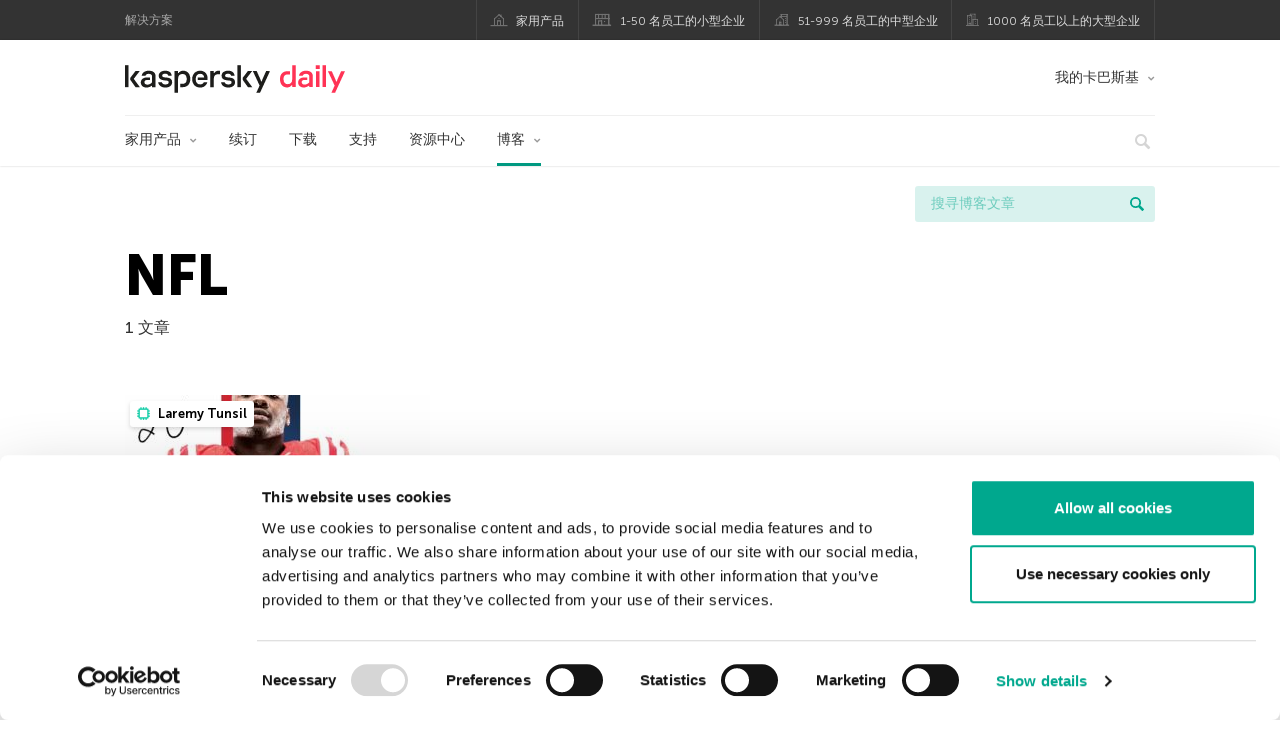

--- FILE ---
content_type: text/html; charset=UTF-8
request_url: https://www.kaspersky.com.cn/blog/tag/nfl/
body_size: 10779
content:
<!DOCTYPE html>
<html lang="zh-CN" class="no-js">

<head>
	<meta charset="UTF-8" />
	<meta name="viewport" content="width=device-width, initial-scale=1" />
	<link rel="profile" href="http://gmpg.org/xfn/11" />
	<meta http-equiv="X-UA-Compatible" content="IE=Edge">
		<title>Tag: NFL | 卡巴斯基官方博客</title>

<!-- The SEO Framework by Sybre Waaijer -->
<meta name="robots" content="noindex" />
<meta property="og:type" content="website" />
<meta property="og:locale" content="zh_CN" />
<meta property="og:site_name" content="卡巴斯基官方博客" />
<meta property="og:title" content="Tag: NFL | 卡巴斯基官方博客" />
<meta property="og:url" content="https://www.kaspersky.com.cn/blog/tag/nfl/" />
<meta property="og:image" content="https://media.kasperskydaily.com/wp-content/uploads/sites/97/2020/01/28215645/kaspersky-daily-default-image-2020.jpg" />
<meta name="twitter:card" content="summary_large_image" />
<meta name="twitter:site" content="@kaspersky" />
<meta name="twitter:creator" content="@kaspersky" />
<meta name="twitter:title" content="Tag: NFL | 卡巴斯基官方博客" />
<meta name="twitter:image" content="https://media.kasperskydaily.com/wp-content/uploads/sites/97/2020/01/28215645/kaspersky-daily-default-image-2020.jpg" />
<script type="application/ld+json">{"@context":"https://schema.org","@graph":[{"@type":"WebSite","@id":"https://www.kaspersky.com.cn/blog/#/schema/WebSite","url":"https://www.kaspersky.com.cn/blog/","name":"卡巴斯基官方博客","alternateName":"Kaspersky","description":"卡巴斯基官方博客为您提供更多专业知识以保护您免受病毒、间谍软件、黑客、垃圾邮件以及其他恶意软件的威胁。","inLanguage":"zh-CN","potentialAction":{"@type":"SearchAction","target":{"@type":"EntryPoint","urlTemplate":"https://www.kaspersky.com.cn/blog/search/{search_term_string}/"},"query-input":"required name=search_term_string"},"publisher":{"@type":"Organization","@id":"https://www.kaspersky.com.cn/blog/#/schema/Organization","name":"Kaspersky","url":"https://www.kaspersky.com.cn/blog/","logo":{"@type":"ImageObject","url":"https://media.kasperskydaily.com/wp-content/uploads/sites/97/2019/06/04140742/kl-favicon-new.png","contentUrl":"https://media.kasperskydaily.com/wp-content/uploads/sites/97/2019/06/04140742/kl-favicon-new.png","width":512,"height":512}}},{"@type":"CollectionPage","@id":"https://www.kaspersky.com.cn/blog/tag/nfl/","url":"https://www.kaspersky.com.cn/blog/tag/nfl/","name":"Tag: NFL | 卡巴斯基官方博客","inLanguage":"zh-CN","isPartOf":{"@id":"https://www.kaspersky.com.cn/blog/#/schema/WebSite"},"breadcrumb":{"@type":"BreadcrumbList","@id":"https://www.kaspersky.com.cn/blog/#/schema/BreadcrumbList","itemListElement":[{"@type":"ListItem","position":1,"item":"https://www.kaspersky.com.cn/blog/","name":"卡巴斯基官方博客"},{"@type":"ListItem","position":2,"name":"Tag: NFL"}]}}]}</script>
<!-- / The SEO Framework by Sybre Waaijer | 3.12ms meta | 0.12ms boot -->

<link rel="dns-prefetch" href="//connect.facebook.net" />
<link rel='dns-prefetch' href='//www.google.com' />
<link rel='dns-prefetch' href='//www.kaspersky.com.cn' />
<link rel='dns-prefetch' href='//app-sj06.marketo.com' />
<link rel='dns-prefetch' href='//connect.facebook.net' />
<link rel="alternate" type="application/rss+xml" title="Daily - Chinese - China - www.kaspersky.com.cn/blog &raquo; Feed" href="https://www.kaspersky.com.cn/blog/feed/" />
<link rel="alternate" type="application/rss+xml" title="Daily - Chinese - China - www.kaspersky.com.cn/blog &raquo; 评论 Feed" href="https://www.kaspersky.com.cn/blog/comments/feed/" />
<link rel="alternate" type="application/rss+xml" title="Daily - Chinese - China - www.kaspersky.com.cn/blog &raquo; NFL 标签 Feed" href="https://www.kaspersky.com.cn/blog/tag/nfl/feed/" />
<link rel='stylesheet' id='kspr_twitter_pullquote-group-css' href='//assets.kasperskydaily.com/blog/wp-content/plugins/bwp-minify/min/?f=wp-content/plugins/kspr_twitter_pullquote/css/style.css,wp-content/plugins/pullquote-shortcode/css/pullquote-shortcode.css,wp-content/themes/daily2019/assets/css/main.css,wp-content/themes/daily2019/assets/css/post.css,wp-content/themes/daily2019/assets/font-awesome/css/font-awesome.min.css,wp-content/plugins/kaspersky-instagram/css/magnific-popup.css,wp-content/plugins/kaspersky-instagram/css/widget.css' type='text/css' media='all' />
<meta name="sentry-trace" content="23860e8d63b74922ad0bf513f6087b2f-9e8055e0fb1d49d3-0" />
<meta name="traceparent" content="" />
<meta name="baggage" content="sentry-trace_id=23860e8d63b74922ad0bf513f6087b2f,sentry-sample_rate=0.3,sentry-transaction=%2Ftag%2F%7Btag%7D,sentry-public_key=4826a69933e641c5b854fe1e8b9d9752,sentry-release=1.0,sentry-environment=yandex-production,sentry-sampled=false,sentry-sample_rand=0.822494" />
<script type="text/javascript" src="//app-sj06.marketo.com/js/forms2/js/forms2.min.js?ver=1.1.1" id="kasp-marketo-remote-js-js"></script>
<script type="text/javascript" src="https://www.kaspersky.com.cn/blog/wp-includes/js/jquery/jquery.min.js?ver=3.7.1" id="jquery-core-js"></script>
<script type="text/javascript" src="https://www.kaspersky.com.cn/blog/wp-includes/js/jquery/jquery-migrate.min.js?ver=3.4.1" id="jquery-migrate-js"></script>
<script type='text/javascript' src='//assets.kasperskydaily.com/blog/wp-content/plugins/bwp-minify/min/?f=wp-content/plugins/kspr_twitter_pullquote/js/kaspersky-twitter-pullquote.js,wp-content/plugins/kaspersky-instagram/js/jquery.magnific-popup.min.js,wp-content/plugins/kaspersky-instagram/js/widget.js'></script>
<link rel="https://api.w.org/" href="https://www.kaspersky.com.cn/blog/wp-json/" /><link rel="alternate" title="JSON" type="application/json" href="https://www.kaspersky.com.cn/blog/wp-json/wp/v2/tags/1132" /><link rel="EditURI" type="application/rsd+xml" title="RSD" href="https://www.kaspersky.com.cn/blog/xmlrpc.php?rsd" />
				<!-- Start GTM container script -->
		<script>(function(w,d,s,l,i){w[l]=w[l]||[];w[l].push({'gtm.start':
		new Date().getTime(),event:'gtm.js'});var f=d.getElementsByTagName(s)[0],
		j=d.createElement(s),dl=l!='dataLayer'?'&l='+l:'';j.async=true;j.src=
		'//www.googletagmanager.com/gtm.js?id='+i+dl;f.parentNode.insertBefore(j,f);
		})(window,document,'script','dataLayer','GTM-WZ7LJ3');</script>
		<!-- End Start GTM container script -->
		
		<meta name="google-site-verification" content="kI18MxpplOONG_DQAf4qX7bLxhVRD29aEU954cqyIso" />
<meta name="google-site-verification" content="qPGFePgRrLl_FIML7vcAFOLHcPFld-DkSKkH86iFWk0" />	<script>
		function waitForVariable(varName, callback) {
			let interval = setInterval(() => {
				if (window[varName] !== undefined) {
					clearInterval(interval);
					callback(window[varName]);
				}
			}, 50);
		}

		waitForVariable("Ya", (Ya_ob) => {
			if (Ya_ob && Ya_ob._metrika.getCounters()[0].id) {
				window.dataLayer = window.dataLayer || [];
				dataLayer.push({
					ymCounterId_1: Ya_ob._metrika.getCounters()[0].id
				});
			}
		});
	</script>
<link rel="icon" href="https://media.kasperskydaily.com/wp-content/uploads/sites/97/2019/06/04204833/cropped-k-favicon-new-32x32.png" sizes="32x32" />
<link rel="icon" href="https://media.kasperskydaily.com/wp-content/uploads/sites/97/2019/06/04204833/cropped-k-favicon-new-192x192.png" sizes="192x192" />
<link rel="apple-touch-icon" href="https://media.kasperskydaily.com/wp-content/uploads/sites/97/2019/06/04204833/cropped-k-favicon-new-180x180.png" />
<meta name="msapplication-TileImage" content="https://media.kasperskydaily.com/wp-content/uploads/sites/97/2019/06/04204833/cropped-k-favicon-new-270x270.png" />
</head>

<body class="archive tag tag-nfl tag-1132 wp-theme-daily2019 lang-zh_CN">
	
		<!-- Start GTM container script -->
		<noscript><iframe src="//www.googletagmanager.com/ns.html?id=GTM-WZ7LJ3" height="0" width="0" style="display:none;visibility:hidden"></iframe></noscript>
		<!-- End Start GTM container script -->
		
			<div id="site-top" class="site-top">
		<div class="container">
			<nav class="site-nav">
				<div class="label"><p>解决方案</p></div><ul class="site-selector"><li><a target="_blank" href="https://www.kaspersky.com.cn/home-security?icid=cn_kdailyheader_acq_ona_smm__onl_b2c_kdaily_prodmen_sm-team_______763b00f738f6b3f3" data-element-id="product-menu" class="font-icons icon-home top-menu-business-stripe menu-item menu-item-type-custom menu-item-object-custom menu-item-8150">家用产品</a></li>
<li><a title="font-icons icon-small-business" target="_blank" href="https://www.kaspersky.com.cn/small-business-security?icid=cn_kdailyheader_acq_ona_smm__onl_b2c_kdaily_prodmen_sm-team_______763b00f738f6b3f3" data-element-id="product-menu" class="font-icons icon-small-business top-menu-business-stripe menu-item menu-item-type-custom menu-item-object-custom menu-item-8151">1-50 名员工的小型企业</a></li>
<li><a target="_blank" href="https://www.kaspersky.com.cn/small-to-medium-business-security?icid=cn_kdailyheader_acq_ona_smm__onl_b2c_kdaily_prodmen_sm-team_______763b00f738f6b3f3" data-element-id="product-menu" class="font-icons icon-medium-business top-menu-business-stripe menu-item menu-item-type-custom menu-item-object-custom menu-item-8152">51-999 名员工的中型企业</a></li>
<li><a target="_blank" href="https://www.kaspersky.com.cn/enterprise-security?icid=cn_kdailyheader_acq_ona_smm__onl_b2c_kdaily_prodmen_sm-team_______763b00f738f6b3f3" data-element-id="product-menu" class="font-icons icon-enterprise top-menu-business-stripe menu-item menu-item-type-custom menu-item-object-custom menu-item-8153">1000 名员工以上的大型企业</a></li>
</ul>			</nav>
		</div>
	</div>

	<header id="site-header" class="site-header">
		<div class="container">
			<a href="" class="menu-toggle">
				<span></span>
				<span></span>
				<span></span>
			</a>
								<div class="site-title ">
										<a href="https://www.kaspersky.com.cn/blog/" title="卡巴斯基官方博客" rel="home">
						<i class="kaspersky-logo">卡巴斯基官方博客</i>
						<span class="logo-text"></span>
						
					</a>
							</div>
	
	<ul id="menu-my-kaspersky" class="menu-utility"><li id="menu-item-8146" class="dropdown my-kaspersky top-menu-my-kaspersky menu-item menu-item-type-custom menu-item-object-custom menu-item-has-children menu-item-8146"><a href="https://my.kaspersky.com/?icid=cn_kdailyheader_acq_ona_smm__onl_b2c_kdaily_main-menu_sm-team_______0fdefb5f652f2a04">我的卡巴斯基</a>
<ul class="sub-menu">
	<li id="menu-item-8147" class="menu-item menu-item-type-custom menu-item-object-custom menu-item-8147"><a href="https://my.kaspersky.com/MyDevices?icid=cn_kdailyheader_acq_ona_smm__onl_b2c_kdaily_main-menu_sm-team_______0fdefb5f652f2a04"><i class="font-icons icon-devices"></i>我的设备</a></li>
	<li id="menu-item-8148" class="menu-item menu-item-type-custom menu-item-object-custom menu-item-8148"><a href="https://my.kaspersky.com/MyLicenses?icid=cn_kdailyheader_acq_ona_smm__onl_b2c_kdaily_main-menu_sm-team_______0fdefb5f652f2a04"><i class="font-icons icon-subscriptions"></i>我的产品/订阅</a></li>
	<li id="menu-item-8149" class="menu-item menu-item-type-custom menu-item-object-custom menu-item-8149"><a href="https://my.kaspersky.com/redirect?icid=cn_kdailyheader_acq_ona_smm__onl_b2c_kdaily_main-menu_sm-team_______0fdefb5f652f2a04"><i class="font-icons icon-card"></i>我的订单</a></li>
</ul>
</li>
</ul>
	<nav class="main-nav">
		<ul id="menu-main-menu-daily-nxgen" class="main-menu"><li class="dropdown mega top-menu-products menu-item menu-item-type-custom menu-item-object-custom menu-item-has-children menu-item-8014"><a href="https://www.kaspersky.com.cn/home-security?icid=cn_kdailyheader_acq_ona_smm__onl_b2c_kdaily_main-menu_sm-team_______0fdefb5f652f2a04" data-element-id="main-menu">家用产品</a>
<ul class="submenu">
<li class="first">
	<ul class="featured section-col-l-3 no-gutter">
<li class="menu-item menu-item-type-custom menu-item-object-custom menu-item-8016"><a href="https://www.kaspersky.com.cn/antivirus?icid=cn_kdailyheader_acq_ona_smm__onl_b2c_kdaily_main-menu_sm-team_______0fdefb5f652f2a04" data-element-id="main-menu">卡巴斯基 反病毒软件</a><div class="desc"><br><p>为 Windows PC 提供核心反病毒保护</p></div>
<li class="menu-item menu-item-type-custom menu-item-object-custom menu-item-8003"><a href="https://www.kaspersky.com.cn/internet-security?icid=cn_kdailyheader_acq_ona_smm__onl_b2c_kdaily_main-menu_sm-team_______0fdefb5f652f2a04" data-element-id="main-menu">卡巴斯基 安全软件</a><div class="desc"><br><p>适用于 PC、Mac 和移动设备的高级防病毒和隐私保护</p></div>
<li class="menu-item menu-item-type-custom menu-item-object-custom menu-item-8013"><a href="https://www.kaspersky.com.cn/total-security?icid=cn_kdailyheader_acq_ona_smm__onl_b2c_kdaily_main-menu_sm-team_______0fdefb5f652f2a04" data-element-id="main-menu">卡巴斯基 全方位安全软件</a><div class="desc"><br><p>适用于 PC、Mac 和移动设备的全方位安全和隐私套件</p></div>
	</ul>

<li>
	<ul class="regular">
<li class="title"><h6>免费工具</h6>
<li class="menu-item menu-item-type-custom menu-item-object-custom menu-item-8004"><a href="https://www.kaspersky.com.cn/free-antivirus?icid=cn_kdailyheader_acq_ona_smm__onl_b2c_kdaily_main-menu_sm-team_______0fdefb5f652f2a04" data-element-id="main-menu">免费反病毒软件</a>
<li class="menu-item menu-item-type-custom menu-item-object-custom menu-item-8017"><a href="https://www.kaspersky.com.cn/home-security?icid=cn_kdailyheader_acq_ona_smm__onl_b2c_kdaily_main-menu_sm-team_______0fdefb5f652f2a04" data-element-id="main-menu">所有产品</a>
	</ul>

</ul>

<li class="top-menu-renew menu-item menu-item-type-custom menu-item-object-custom menu-item-8018"><a href="https://www.kaspersky.com.cn/renewal-center/home?icid=cn_kdailyheader_acq_ona_smm__onl_b2c_kdaily_main-menu_sm-team_______0fdefb5f652f2a04" data-element-id="main-menu">续订</a>
<li class="top-menu-downloads menu-item menu-item-type-custom menu-item-object-custom menu-item-8019"><a href="https://www.kaspersky.com.cn/downloads?icid=cn_kdailyheader_acq_ona_smm__onl_b2c_kdaily_main-menu_sm-team_______0fdefb5f652f2a04" data-element-id="main-menu">下载</a>
<li class="top-menu-support menu-item menu-item-type-custom menu-item-object-custom menu-item-8020"><a href="http://support.kaspersky.cn/?icid=cn_kdailyheader_acq_ona_smm__onl_b2c_kdaily_main-menu_sm-team_______0fdefb5f652f2a04" data-element-id="main-menu">支持</a>
<li class="top-menu-resource-center menu-item menu-item-type-custom menu-item-object-custom menu-item-8021"><a href="https://www.kaspersky.com.cn/resource-center?icid=cn_kdailyheader_acq_ona_smm__onl_b2c_kdaily_main-menu_sm-team_______0fdefb5f652f2a04" data-element-id="main-menu">资源中心</a>
<li class="dropdown active top-menu-blog menu-item menu-item-type-custom menu-item-object-custom menu-item-home menu-item-has-children menu-item-8022"><a href="https://www.kaspersky.com.cn/blog/" data-element-id="main-menu">博客</a>
<ul class="submenu">
<li class="menu-item menu-item-type-taxonomy menu-item-object-category menu-item-8592"><a href="https://www.kaspersky.com.cn/blog/category/business/" data-element-id="main-menu">企业</a><div class="desc"> </div>
<li class="menu-item menu-item-type-taxonomy menu-item-object-category menu-item-8595"><a href="https://www.kaspersky.com.cn/blog/category/news/" data-element-id="main-menu">新闻</a><div class="desc"> </div>
<li class="menu-item menu-item-type-taxonomy menu-item-object-category menu-item-8598"><a href="https://www.kaspersky.com.cn/blog/category/privacy/" data-element-id="main-menu">隐私</a><div class="desc"> </div>
<li class="menu-item menu-item-type-taxonomy menu-item-object-category menu-item-8591"><a href="https://www.kaspersky.com.cn/blog/category/products/" data-element-id="main-menu">产品</a><div class="desc"> </div>
<li class="menu-item menu-item-type-taxonomy menu-item-object-category menu-item-8596"><a href="https://www.kaspersky.com.cn/blog/category/special-projects/" data-element-id="main-menu">特殊项目</a><div class="desc"> </div>
<li class="menu-item menu-item-type-taxonomy menu-item-object-category menu-item-8597"><a href="https://www.kaspersky.com.cn/blog/category/technology/" data-element-id="main-menu">科技</a><div class="desc"> </div>
<li class="menu-item menu-item-type-taxonomy menu-item-object-category menu-item-8593"><a href="https://www.kaspersky.com.cn/blog/category/threats/" data-element-id="main-menu">威胁</a><div class="desc"> </div>
<li class="menu-item menu-item-type-taxonomy menu-item-object-category menu-item-8594"><a href="https://www.kaspersky.com.cn/blog/category/tips/" data-element-id="main-menu">小贴士</a><div class="desc"> </div>
<li class="border-top secondary-list-item menu-item menu-item-type-custom menu-item-object-custom menu-item-8877"><a target="_blank" href="https://www.kaspersky.com.cn/blog/feed/" data-element-id="main-menu">RSS</a>
<li class="secondary-list-item menu-item menu-item-type-custom menu-item-object-custom menu-item-9756"><a target="_blank" href="/blog/subscribe/" data-element-id="main-menu">订阅时事通讯</a>
</ul>


<li class="search">
	<a href="#" class="inactive search-button">
		<i class="font-icons icon-search"></i>
	</a>
	<form action="https://www.kaspersky.com.cn/search">
		<input type="text" placeholder="请在此输入" name="query" value="" autocomplete="off">
	</form>
	<a href="#" class="close-search">
		<i class="font-icons icon-cancel"></i>
	</a>
</li>
</ul>	</nav>
	</div>
	</header><!-- #site-header -->

	<div class="mobile-menu-wrapper">
		<ul class="mobile-nav" data-back="返回">
			<li class="title">
				<span>解决方案</span>
			</li>
			<li class="parent" data-parent="面向家庭用户的解决方案" data-icon="font-icons icon-home top-item"><a rel="面向家庭用户的解决方案" href="#" data-element-id="mobile-menu"><i class="font-icons icon-home top-item"></i><span>家庭用户</span></a>
<ul class="submenu">
<li class="parent" data-parent="产品" data-icon="top-item no-icon"><a rel="产品" href="#" data-element-id="mobile-menu"><i class="top-item no-icon"></i><span>产品</span></a>
	<ul class="submenu">
<li class="menu-item menu-item-type-custom menu-item-object-custom menu-item-8042"><a href="https://www.kaspersky.com.cn/total-security?icid=cn_kdailyheader_acq_ona_smm__onl_b2c_kdaily_mobmen_sm-team_______872548f6f20a029b" data-element-id="mobile-menu"><small class="green-top">卡巴斯基</small>全方位安全软件<span></a>
<li class="menu-item menu-item-type-custom menu-item-object-custom menu-item-8043"><a href="https://www.kaspersky.com.cn/internet-security?icid=cn_kdailyheader_acq_ona_smm__onl_b2c_kdaily_mobmen_sm-team_______872548f6f20a029b" data-element-id="mobile-menu"><small class="green-top">卡巴斯基</small>安全软件<span></a>
<li class="menu-item menu-item-type-custom menu-item-object-custom menu-item-8044"><a href="https://www.kaspersky.com.cn/antivirus?icid=cn_kdailyheader_acq_ona_smm__onl_b2c_kdaily_mobmen_sm-team_______872548f6f20a029b" data-element-id="mobile-menu"><small class="green-top">卡巴斯基</small>反病毒软件<span></a>
<li class="menu-item menu-item-type-custom menu-item-object-custom menu-item-8046"><a href="https://www.kaspersky.com.cn/mac-security?icid=cn_kdailyheader_acq_ona_smm__onl_b2c_kdaily_mobmen_sm-team_______872548f6f20a029b" data-element-id="mobile-menu"><small class="green-top">卡巴斯基</small>安全软件 for Mac<span></a>
<li class="menu-item menu-item-type-custom menu-item-object-custom menu-item-8071"><a href="https://www.kaspersky.com.cn/android-security?icid=cn_kdailyheader_acq_ona_smm__onl_b2c_kdaily_mobmen_sm-team_______872548f6f20a029b" data-element-id="mobile-menu"><small class="green-top">卡巴斯基</small>安全软件 安卓版</a>
<li class="menu-item menu-item-type-custom menu-item-object-custom menu-item-8072"><a href="https://www.kaspersky.com.cn/free-antivirus?icid=cn_kdailyheader_acq_ona_smm__onl_b2c_kdaily_mobmen_sm-team_______872548f6f20a029b" data-element-id="mobile-menu"><small class="green-top">卡巴斯基</small>免费版</a>
<li class="title"><h6><span>免费工具</span></h6>
<li class="menu-item menu-item-type-custom menu-item-object-custom menu-item-8034"><a href="https://www.kaspersky.com.cn/free-software-updater?icid=cn_kdailyheader_acq_ona_smm__onl_b2c_kdaily_mobmen_sm-team_______872548f6f20a029b" data-element-id="mobile-menu">卡巴斯基软件更新程序</a>
<li class="menu-item menu-item-type-custom menu-item-object-custom menu-item-8033"><a href="https://www.kaspersky.com.cn/qr-scanner?icid=cn_kdailyheader_acq_ona_smm__onl_b2c_kdaily_mobmen_sm-team_______872548f6f20a029b" data-element-id="mobile-menu">卡巴斯基二维码扫描器</a>
<li class="menu-item menu-item-type-custom menu-item-object-custom menu-item-8073"><a href="https://www.kaspersky.com.cn/downloads?icid=cn_kdailyheader_acq_ona_smm__onl_b2c_kdaily_mobmen_sm-team_______872548f6f20a029b" data-element-id="mobile-menu">查看更多</a>
	</ul>

<li class="menu-item menu-item-type-custom menu-item-object-custom menu-item-8052"><a href="https://www.kaspersky.com.cn/renewal-center/home?icid=cn_kdailyheader_acq_ona_smm__onl_b2c_kdaily_mobmen_sm-team_______872548f6f20a029b" data-element-id="mobile-menu">续订</a>
<li class="menu-item menu-item-type-custom menu-item-object-custom menu-item-8053"><a href="https://www.kaspersky.com.cn/downloads?icid=cn_kdailyheader_acq_ona_smm__onl_b2c_kdaily_mobmen_sm-team_______872548f6f20a029b" data-element-id="mobile-menu">下载</a>
<li class="menu-item menu-item-type-custom menu-item-object-custom menu-item-8131"><a href="https://support.kaspersky.com.cn/?icid=cn_kdailyheader_acq_ona_smm__onl_b2c_kdaily_mobmen_sm-team_______872548f6f20a029b" data-element-id="mobile-menu">支持</a>
<li class="menu-item menu-item-type-custom menu-item-object-custom menu-item-8132"><a href="https://www.kaspersky.com.cn/resource-center?icid=cn_kdailyheader_acq_ona_smm__onl_b2c_kdaily_mobmen_sm-team_______872548f6f20a029b" data-element-id="mobile-menu">资源中心</a>
<li class="parent" data-parent="我的卡巴斯基" data-icon="top-item no-icon"><a rel="我的卡巴斯基" href="https://my.kaspersky.com/?icid=cn_kdailyheader_acq_ona_smm__onl_b2c_kdaily_mobmen_sm-team_______872548f6f20a029b" data-element-id="mobile-menu"><i class="top-item no-icon"></i><span>我的卡巴斯基</span></a>
	<ul class="submenu">
<li class="menu-item menu-item-type-custom menu-item-object-custom menu-item-8075"><a href="https://my.kaspersky.com/MyDevices?icid=cn_kdailyheader_acq_ona_smm__onl_b2c_kdaily_mobmen_sm-team_______872548f6f20a029b" data-element-id="mobile-menu"><i class="font-icons icon-devices"></i> 我的设备</a>
<li class="menu-item menu-item-type-custom menu-item-object-custom menu-item-8076"><a href="https://my.kaspersky.com/MyLicenses?icid=cn_kdailyheader_acq_ona_smm__onl_b2c_kdaily_mobmen_sm-team_______872548f6f20a029b" data-element-id="mobile-menu"><i class="font-icons icon-subscriptions"></i> 我的产品/订阅</a>
<li class="menu-item menu-item-type-custom menu-item-object-custom menu-item-8077"><a href="https://my.kaspersky.com/MyAccount?icid=cn_kdailyheader_acq_ona_smm__onl_b2c_kdaily_mobmen_sm-team_______872548f6f20a029b" data-element-id="mobile-menu"><i class="font-icons icon-card"></i> 我的订单</a>
	</ul>

</ul>

<li class="parent" data-parent="小型企业解决方案" data-icon="font-icons icon-small-business top-item"><a title="1-50 名员工的小型企业" rel="小型企业解决方案" href="#" data-element-id="mobile-menu"><i class="font-icons icon-small-business top-item"></i><span>小型企业解决方案</span><small>1-50 名员工的小型企业</small></a>
<ul class="submenu">
<li class="parent" data-parent="Products" data-icon="top-item no-icon"><a rel="Products" href="#" data-element-id="mobile-menu"><i class="top-item no-icon"></i><span>产品</span></a>
	<ul class="submenu">
<li class="menu-item menu-item-type-custom menu-item-object-custom menu-item-8050"><a href="https://www.kaspersky.com.cn/small-business-security/small-office-security?icid=cn_kdailyheader_acq_ona_smm__onl_b2c_kdaily_mobmen_sm-team_______872548f6f20a029b" data-element-id="mobile-menu"><small class="green-top">卡巴斯基</small>中小企业安全解决方案</a>
<li class="menu-item menu-item-type-custom menu-item-object-custom menu-item-8032"><a href="https://www.kaspersky.com.cn/small-to-medium-business-security/endpoint-core?icid=cn_kdailyheader_acq_ona_smm__onl_b2c_kdaily_mobmen_sm-team_______872548f6f20a029b" data-element-id="mobile-menu"><small class="green-top">卡巴斯基</small>网络安全解决方案 基础版</a>
<li class="menu-item menu-item-type-custom menu-item-object-custom menu-item-8078"><a href="https://www.kaspersky.com.cn/small-to-medium-business-security/endpoint-select?icid=cn_kdailyheader_acq_ona_smm__onl_b2c_kdaily_mobmen_sm-team_______872548f6f20a029b" data-element-id="mobile-menu"><small class="green-top">卡巴斯基</small>网络安全解决方案 标准版</a>
<li class="menu-item menu-item-type-custom menu-item-object-custom menu-item-8079"><a href="https://www.kaspersky.com.cn/small-to-medium-business-security/endpoint-advanced?icid=cn_kdailyheader_acq_ona_smm__onl_b2c_kdaily_mobmen_sm-team_______872548f6f20a029b" data-element-id="mobile-menu"><small class="green-top">卡巴斯基</small>网络安全解决方案 高级版</a>
	</ul>

<li class="menu-item menu-item-type-custom menu-item-object-custom menu-item-8080"><a href="https://www.kaspersky.com.cn/small-business-security/downloads?icid=cn_kdailyheader_acq_ona_smm__onl_b2c_kdaily_mobmen_sm-team_______872548f6f20a029b" data-element-id="mobile-menu">下载</a>
<li class="menu-item menu-item-type-custom menu-item-object-custom menu-item-8081"><a href="http://support.kaspersky.com.cn/?icid=cn_kdailyheader_acq_ona_smm__onl_b2c_kdaily_mobmen_sm-team_______872548f6f20a029b" data-element-id="mobile-menu">支持</a>
<li class="parent" data-parent="Resource Centre" data-icon="top-item no-icon"><a rel="Resource Centre" href="https://www.kaspersky.com.cn/small-business-security/resources?icid=cn_kdailyheader_acq_ona_smm__onl_b2c_kdaily_mobmen_sm-team_______872548f6f20a029b" data-element-id="mobile-menu"><i class="top-item no-icon"></i><span>资源中心</span></a>
	<ul class="submenu">
<li class="menu-item menu-item-type-custom menu-item-object-custom menu-item-8083"><a href="https://www.kaspersky.com.cn/small-business-security/resources/insights?icid=cn_kdailyheader_acq_ona_smm__onl_b2c_kdaily_mobmen_sm-team_______872548f6f20a029b" data-element-id="mobile-menu">见解</a>
<li class="menu-item menu-item-type-custom menu-item-object-custom menu-item-8084"><a href="https://www.kaspersky.com.cn/small-business-security/resources/products?icid=cn_kdailyheader_acq_ona_smm__onl_b2c_kdaily_mobmen_sm-team_______872548f6f20a029b" data-element-id="mobile-menu">我们的产品和解决方案</a>
<li class="menu-item menu-item-type-custom menu-item-object-custom menu-item-8085"><a href="https://www.kaspersky.com.cn/small-business-security/resources/customers?icid=cn_kdailyheader_acq_ona_smm__onl_b2c_kdaily_mobmen_sm-team_______872548f6f20a029b" data-element-id="mobile-menu">客户案例</a>
<li class="menu-item menu-item-type-custom menu-item-object-custom menu-item-8086"><a href="https://www.kaspersky.com.cn/small-business-security/resources/industry-awards-and-recognition?icid=cn_kdailyheader_acq_ona_smm__onl_b2c_kdaily_mobmen_sm-team_______872548f6f20a029b" data-element-id="mobile-menu">业界奖项和表彰</a>
<li class="menu-item menu-item-type-custom menu-item-object-custom menu-item-8087"><a href="https://www.kaspersky.com.cn/small-business-security/resources/technology?icid=cn_kdailyheader_acq_ona_smm__onl_b2c_kdaily_mobmen_sm-team_______872548f6f20a029b" data-element-id="mobile-menu">技术</a>
	</ul>

<li class="parent" data-parent="我的卡巴斯基" data-icon="top-item no-icon"><a rel="我的卡巴斯基" href="https://my.kaspersky.com/?icid=cn_kdailyheader_acq_ona_smm__onl_b2c_kdaily_mobmen_sm-team_______872548f6f20a029b" data-element-id="mobile-menu"><i class="top-item no-icon"></i><span>我的卡巴斯基</span></a>
	<ul class="submenu">
<li class="menu-item menu-item-type-custom menu-item-object-custom menu-item-8089"><a href="https://my.kaspersky.com/MyDevices?icid=cn_kdailyheader_acq_ona_smm__onl_b2c_kdaily_mobmen_sm-team_______872548f6f20a029b" data-element-id="mobile-menu"><i class="font-icons icon-devices"></i> 我的设备</a>
<li class="menu-item menu-item-type-custom menu-item-object-custom menu-item-8090"><a href="https://my.kaspersky.com/MyLicenses?icid=cn_kdailyheader_acq_ona_smm__onl_b2c_kdaily_mobmen_sm-team_______872548f6f20a029b" data-element-id="mobile-menu"><i class="font-icons icon-subscriptions"></i> 我的产品/订阅</a>
<li class="menu-item menu-item-type-custom menu-item-object-custom menu-item-8091"><a href="https://my.kaspersky.com/MyAccount?icid=cn_kdailyheader_acq_ona_smm__onl_b2c_kdaily_mobmen_sm-team_______872548f6f20a029b" data-element-id="mobile-menu"><i class="font-icons icon-card"></i> 我的订单</a>
	</ul>

</ul>

<li class="parent" data-parent="中型企业解决方案" data-icon="font-icons icon-medium-business top-item"><a title="51-999 名员工的中型企业" rel="中型企业解决方案" href="#" data-element-id="mobile-menu"><i class="font-icons icon-medium-business top-item"></i><span>中型企业解决方案</span><small>51-999 名员工的中型企业</small></a>
<ul class="submenu">
<li class="parent" data-parent="产品" data-icon="top-item no-icon"><a rel="产品" href="https://www.kaspersky.com.cn/small-to-medium-business-security?icid=cn_kdailyheader_acq_ona_smm__onl_b2c_kdaily_mobmen_sm-team_______872548f6f20a029b" data-element-id="mobile-menu"><i class="top-item no-icon"></i><span>产品</span></a>
	<ul class="submenu">
<li class="menu-item menu-item-type-custom menu-item-object-custom menu-item-8093"><a href="https://www.kaspersky.com.cn/small-to-medium-business-security/endpoint-core?icid=cn_kdailyheader_acq_ona_smm__onl_b2c_kdaily_mobmen_sm-team_______872548f6f20a029b" data-element-id="mobile-menu"><small class="green-top">卡巴斯基</small>网络安全解决方案 基础版</a>
<li class="menu-item menu-item-type-custom menu-item-object-custom menu-item-8094"><a href="https://www.kaspersky.com.cn/small-to-medium-business-security/endpoint-select?icid=cn_kdailyheader_acq_ona_smm__onl_b2c_kdaily_mobmen_sm-team_______872548f6f20a029b" data-element-id="mobile-menu"><small class="green-top">卡巴斯基</small>网络安全解决方案 标准版</a>
<li class="menu-item menu-item-type-custom menu-item-object-custom menu-item-8095"><a href="https://www.kaspersky.com.cn/small-to-medium-business-security/endpoint-advanced?icid=cn_kdailyheader_acq_ona_smm__onl_b2c_kdaily_mobmen_sm-team_______872548f6f20a029b" data-element-id="mobile-menu"><small class="green-top">卡巴斯基</small>网络安全解决方案 高级版</a>
<li class="menu-item menu-item-type-custom menu-item-object-custom menu-item-8096"><a href="https://www.kaspersky.com.cn/small-to-medium-business-security/total?icid=cn_kdailyheader_acq_ona_smm__onl_b2c_kdaily_mobmen_sm-team_______872548f6f20a029b" data-element-id="mobile-menu"><small class="green-top">卡巴斯基</small>网络安全解决方案 完整版</a>
<li class="title"><h6><span>可选解决方案</span></h6>
<li class="menu-item menu-item-type-custom menu-item-object-custom menu-item-8098"><a href="https://www.kaspersky.com.cn/small-to-medium-business-security/mail-server?icid=cn_kdailyheader_acq_ona_smm__onl_b2c_kdaily_mobmen_sm-team_______872548f6f20a029b" data-element-id="mobile-menu">邮件服务器</a>
<li class="menu-item menu-item-type-custom menu-item-object-custom menu-item-8099"><a href="https://www.kaspersky.com.cn/small-to-medium-business-security/file-server?icid=cn_kdailyheader_acq_ona_smm__onl_b2c_kdaily_mobmen_sm-team_______872548f6f20a029b" data-element-id="mobile-menu">文件服务器</a>
<li class="menu-item menu-item-type-custom menu-item-object-custom menu-item-8100"><a href="https://www.kaspersky.com.cn/small-to-medium-business-security/mobile?icid=cn_kdailyheader_acq_ona_smm__onl_b2c_kdaily_mobmen_sm-team_______872548f6f20a029b" data-element-id="mobile-menu">移动设备</a>
<li class="menu-item menu-item-type-custom menu-item-object-custom menu-item-8101"><a href="https://www.kaspersky.com.cn/small-to-medium-business-security/internet-gateway?icid=cn_kdailyheader_acq_ona_smm__onl_b2c_kdaily_mobmen_sm-team_______872548f6f20a029b" data-element-id="mobile-menu">Internet 网关</a>
<li class="menu-item menu-item-type-custom menu-item-object-custom menu-item-8102"><a href="https://www.kaspersky.com.cn/small-to-medium-business-security/virtualization?icid=cn_kdailyheader_acq_ona_smm__onl_b2c_kdaily_mobmen_sm-team_______872548f6f20a029b" data-element-id="mobile-menu">虚拟化</a>
<li class="menu-item menu-item-type-custom menu-item-object-custom menu-item-8103"><a href="https://www.kaspersky.com.cn/small-to-medium-business-security/collaboration?icid=cn_kdailyheader_acq_ona_smm__onl_b2c_kdaily_mobmen_sm-team_______872548f6f20a029b" data-element-id="mobile-menu">协作</a>
<li class="menu-item menu-item-type-custom menu-item-object-custom menu-item-8104"><a href="https://www.kaspersky.com.cn/small-to-medium-business-security/systems-management?icid=cn_kdailyheader_acq_ona_smm__onl_b2c_kdaily_mobmen_sm-team_______872548f6f20a029b" data-element-id="mobile-menu">系统管理</a>
<li class="menu-item menu-item-type-custom menu-item-object-custom menu-item-8105"><a href="https://www.kaspersky.com.cn/small-to-medium-business-security/storage?icid=cn_kdailyheader_acq_ona_smm__onl_b2c_kdaily_mobmen_sm-team_______872548f6f20a029b" data-element-id="mobile-menu">存储</a>
<li class="menu-item menu-item-type-custom menu-item-object-custom menu-item-8106"><a href="https://www.kaspersky.com.cn/small-to-medium-business-security/targeted-solutions?icid=cn_kdailyheader_acq_ona_smm__onl_b2c_kdaily_mobmen_sm-team_______872548f6f20a029b" data-element-id="mobile-menu">查看更多</a>
	</ul>

<li class="menu-item menu-item-type-custom menu-item-object-custom menu-item-8107"><a href="https://www.kaspersky.com.cn/small-to-medium-business-security/services?icid=cn_kdailyheader_acq_ona_smm__onl_b2c_kdaily_mobmen_sm-team_______872548f6f20a029b" data-element-id="mobile-menu">服务</a>
<li class="menu-item menu-item-type-custom menu-item-object-custom menu-item-8108"><a href="https://www.kaspersky.com.cn/small-to-medium-business-security/downloads?icid=cn_kdailyheader_acq_ona_smm__onl_b2c_kdaily_mobmen_sm-team_______872548f6f20a029b" data-element-id="mobile-menu">下载</a>
<li class="menu-item menu-item-type-custom menu-item-object-custom menu-item-8109"><a href="https://support.kaspersky.com.cn/?icid=cn_kdailyheader_acq_ona_smm__onl_b2c_kdaily_mobmen_sm-team_______872548f6f20a029b" data-element-id="mobile-menu">支持</a>
<li class="parent" data-parent="资源中心" data-icon="top-item no-icon"><a rel="资源中心" href="https://www.kaspersky.com.cn/small-to-medium-business-security/resources?icid=cn_kdailyheader_acq_ona_smm__onl_b2c_kdaily_mobmen_sm-team_______872548f6f20a029b" data-element-id="mobile-menu"><i class="top-item no-icon"></i><span>资源中心</span></a>
	<ul class="submenu">
<li class="menu-item menu-item-type-custom menu-item-object-custom menu-item-8111"><a href="https://www.kaspersky.com.cn/small-to-medium-business-security/resources/insights?icid=cn_kdailyheader_acq_ona_smm__onl_b2c_kdaily_mobmen_sm-team_______872548f6f20a029b" data-element-id="mobile-menu">视野</a>
<li class="menu-item menu-item-type-custom menu-item-object-custom menu-item-8112"><a href="https://www.kaspersky.com.cn/small-to-medium-business-security/resources/products?icid=cn_kdailyheader_acq_ona_smm__onl_b2c_kdaily_mobmen_sm-team_______872548f6f20a029b" data-element-id="mobile-menu">产品和解决方案</a>
<li class="menu-item menu-item-type-custom menu-item-object-custom menu-item-8113"><a href="https://www.kaspersky.com.cn/small-to-medium-business-security/resources/customers?icid=cn_kdailyheader_acq_ona_smm__onl_b2c_kdaily_mobmen_sm-team_______872548f6f20a029b" data-element-id="mobile-menu">客户案例</a>
<li class="menu-item menu-item-type-custom menu-item-object-custom menu-item-8114"><a href="https://www.kaspersky.com.cn/small-to-medium-business-security/resources/industry-awards-and-recognition?icid=cn_kdailyheader_acq_ona_smm__onl_b2c_kdaily_mobmen_sm-team_______872548f6f20a029b" data-element-id="mobile-menu">奖项和表彰</a>
<li class="menu-item menu-item-type-custom menu-item-object-custom menu-item-8115"><a href="https://www.kaspersky.com.cn/small-to-medium-business-security/resources/technology?icid=cn_kdailyheader_acq_ona_smm__onl_b2c_kdaily_mobmen_sm-team_______872548f6f20a029b" data-element-id="mobile-menu">技术</a>
	</ul>

<li class="menu-item menu-item-type-custom menu-item-object-custom menu-item-8116"><a href="https://companyaccount.kaspersky.com/?icid=cn_kdailyheader_acq_ona_smm__onl_b2c_kdaily_mobmen_sm-team_______872548f6f20a029b" data-element-id="mobile-menu">公司帐户</a>
</ul>

<li class="parent" data-parent="大型企业解决方案" data-icon="font-icons icon-enterprise top-item"><a title="1000 名员工以上的大型企业" rel="大型企业解决方案" href="#" data-element-id="mobile-menu"><i class="font-icons icon-enterprise top-item"></i><span>大型企业解决方案</span><small>1000 名员工以上的大型企业</small></a>
<ul class="submenu">
<li class="parent" data-parent="解决方案" data-icon="top-item no-icon"><a rel="解决方案" href="https://www.kaspersky.com.cn/enterprise-security?icid=cn_kdailyheader_acq_ona_smm__onl_b2c_kdaily_mobmen_sm-team_______872548f6f20a029b" data-element-id="mobile-menu"><i class="top-item no-icon"></i><span>解决方案</span></a>
	<ul class="submenu">
<li class="menu-item menu-item-type-custom menu-item-object-custom menu-item-8118"><a href="https://www.kaspersky.com.cn/enterprise-security/endpoint?icid=cn_kdailyheader_acq_ona_smm__onl_b2c_kdaily_mobmen_sm-team_______872548f6f20a029b" data-element-id="mobile-menu">Endpoint Security</a>
<li class="menu-item menu-item-type-custom menu-item-object-custom menu-item-8119"><a href="https://www.kaspersky.com.cn/enterprise-security/virtualization?icid=cn_kdailyheader_acq_ona_smm__onl_b2c_kdaily_mobmen_sm-team_______872548f6f20a029b" data-element-id="mobile-menu">Virtualization Security</a>
<li class="menu-item menu-item-type-custom menu-item-object-custom menu-item-8120"><a href="https://www.kaspersky.com.cn/enterprise-security/mobile?icid=cn_kdailyheader_acq_ona_smm__onl_b2c_kdaily_mobmen_sm-team_______872548f6f20a029b" data-element-id="mobile-menu">Mobile Security</a>
<li class="menu-item menu-item-type-custom menu-item-object-custom menu-item-8121"><a href="https://www.kaspersky.com.cn/enterprise-security/anti-targeted-attacks?icid=cn_kdailyheader_acq_ona_smm__onl_b2c_kdaily_mobmen_sm-team_______872548f6f20a029b" data-element-id="mobile-menu">Anti Targeted Attack</a>
<li class="menu-item menu-item-type-custom menu-item-object-custom menu-item-8122"><a href="https://www.kaspersky.com.cn/enterprise-security/ddos-protection?icid=cn_kdailyheader_acq_ona_smm__onl_b2c_kdaily_mobmen_sm-team_______872548f6f20a029b" data-element-id="mobile-menu">DDoS Protection</a>
<li class="menu-item menu-item-type-custom menu-item-object-custom menu-item-8123"><a href="https://www.kaspersky.com.cn/enterprise-security/intelligence-services?icid=cn_kdailyheader_acq_ona_smm__onl_b2c_kdaily_mobmen_sm-team_______872548f6f20a029b" data-element-id="mobile-menu">Security Intelligence Services</a>
<li class="menu-item menu-item-type-custom menu-item-object-custom menu-item-8124"><a href="https://www.kaspersky.com.cn/enterprise-security/data-center?icid=cn_kdailyheader_acq_ona_smm__onl_b2c_kdaily_mobmen_sm-team_______872548f6f20a029b" data-element-id="mobile-menu">Security for Data Centers</a>
<li class="menu-item menu-item-type-custom menu-item-object-custom menu-item-8125"><a href="https://www.kaspersky.com.cn/enterprise-security/fraud-prevention?icid=cn_kdailyheader_acq_ona_smm__onl_b2c_kdaily_mobmen_sm-team_______872548f6f20a029b" data-element-id="mobile-menu">Fraud Prevention</a>
<li class="menu-item menu-item-type-custom menu-item-object-custom menu-item-8126"><a href="https://www.kaspersky.com.cn/enterprise-security/industrial?icid=cn_kdailyheader_acq_ona_smm__onl_b2c_kdaily_mobmen_sm-team_______872548f6f20a029b" data-element-id="mobile-menu">Industrial CyberSecurity</a>
	</ul>

<li class="menu-item menu-item-type-custom menu-item-object-custom menu-item-8127"><a href="https://www.kaspersky.com.cn/enterprise-security/apt-intelligence-reporting?icid=cn_kdailyheader_acq_ona_smm__onl_b2c_kdaily_mobmen_sm-team_______872548f6f20a029b" data-element-id="mobile-menu">APT 情报报告</a>
<li class="menu-item menu-item-type-custom menu-item-object-custom menu-item-8128"><a href="https://www.kaspersky.com.cn/enterprise-security/resources?icid=cn_kdailyheader_acq_ona_smm__onl_b2c_kdaily_mobmen_sm-team_______872548f6f20a029b" data-element-id="mobile-menu">资源中心</a>
<li class="menu-item menu-item-type-custom menu-item-object-custom menu-item-8129"><a href="https://www.kaspersky.com.cn/enterprise-security/contact?icid=cn_kdailyheader_acq_ona_smm__onl_b2c_kdaily_mobmen_sm-team_______872548f6f20a029b" data-element-id="mobile-menu">联系我们</a>
<li class="menu-item menu-item-type-custom menu-item-object-custom menu-item-8130"><a href="https://companyaccount.kaspersky.com/?icid=cn_kdailyheader_acq_ona_smm__onl_b2c_kdaily_mobmen_sm-team_______872548f6f20a029b" data-element-id="mobile-menu">公司帐户</a>
</ul>

<li class="splitter"></li>
<li class="menu-item menu-item-type-custom menu-item-object-custom menu-item-11786"><a href="https://www.kaspersky.com.cn/blog/?s=" data-element-id="mobile-menu">搜寻博客文章</a>
<li class="parent" data-parent="BLOG" data-icon="top-item no-icon"><a rel="BLOG" href="https://www.kaspersky.com.cn/blog/" data-element-id="mobile-menu"><i class="top-item no-icon"></i><span>博客</span></a>
<ul class="submenu">
<li class="menu-item menu-item-type-taxonomy menu-item-object-category menu-item-8599"><a href="https://www.kaspersky.com.cn/blog/category/products/" data-element-id="mobile-menu">产品</a><div class="desc"> </div>
<li class="menu-item menu-item-type-taxonomy menu-item-object-category menu-item-8600"><a href="https://www.kaspersky.com.cn/blog/category/business/" data-element-id="mobile-menu">企业</a><div class="desc"> </div>
<li class="menu-item menu-item-type-taxonomy menu-item-object-category menu-item-8601"><a href="https://www.kaspersky.com.cn/blog/category/threats/" data-element-id="mobile-menu">威胁</a><div class="desc"> </div>
<li class="menu-item menu-item-type-taxonomy menu-item-object-category menu-item-8602"><a href="https://www.kaspersky.com.cn/blog/category/tips/" data-element-id="mobile-menu">小贴士</a><div class="desc"> </div>
<li class="menu-item menu-item-type-taxonomy menu-item-object-category menu-item-8603"><a href="https://www.kaspersky.com.cn/blog/category/news/" data-element-id="mobile-menu">新闻</a><div class="desc"> </div>
<li class="menu-item menu-item-type-taxonomy menu-item-object-category menu-item-8604"><a href="https://www.kaspersky.com.cn/blog/category/special-projects/" data-element-id="mobile-menu">特殊项目</a><div class="desc"> </div>
<li class="menu-item menu-item-type-taxonomy menu-item-object-category menu-item-8605"><a href="https://www.kaspersky.com.cn/blog/category/technology/" data-element-id="mobile-menu">科技</a><div class="desc"> </div>
<li class="menu-item menu-item-type-taxonomy menu-item-object-category menu-item-8606"><a href="https://www.kaspersky.com.cn/blog/category/privacy/" data-element-id="mobile-menu">隐私</a><div class="desc"> </div>
</ul>

<li class="parent" data-parent="" data-icon="top-item"><a href="#" data-element-id="mobile-menu"><i class="top-item"></i><span>合作伙伴</span></a>
<ul class="submenu">
<li class="menu-item menu-item-type-custom menu-item-object-custom menu-item-8054"><a href="https://www.kaspersky.com.cn/partners?icid=cn_kdailyheader_acq_ona_smm__onl_b2c_kdaily_mobmen_sm-team_______872548f6f20a029b" data-element-id="mobile-menu">合作伙伴</a>
<li class="menu-item menu-item-type-custom menu-item-object-custom menu-item-8055"><a href="https://www.kasperskypartners.com/et.cfm?icid=cn_kdailyheader_acq_ona_smm__onl_b2c_kdaily_mobmen_sm-team_______872548f6f20a029b" data-element-id="mobile-menu">查找合作伙伴</a>
<li class="menu-item menu-item-type-custom menu-item-object-custom menu-item-8056"><a href="https://www.kaspersky.com.cn/partners/affiliate?icid=cn_kdailyheader_acq_ona_smm__onl_b2c_kdaily_mobmen_sm-team_______872548f6f20a029b" data-element-id="mobile-menu">联署营销</a>
<li class="menu-item menu-item-type-custom menu-item-object-custom menu-item-8057"><a href="https://www.kaspersky.com.cn/partners/technology?icid=cn_kdailyheader_acq_ona_smm__onl_b2c_kdaily_mobmen_sm-team_______872548f6f20a029b" data-element-id="mobile-menu">技术</a>
<li class="menu-item menu-item-type-custom menu-item-object-custom menu-item-8058"><a href="https://www.kaspersky.com.cn/partners/whitelist-program?icid=cn_kdailyheader_acq_ona_smm__onl_b2c_kdaily_mobmen_sm-team_______872548f6f20a029b" data-element-id="mobile-menu">白名单计划</a>
</ul>

<li class="parent" data-parent="" data-icon="top-item"><a href="#" data-element-id="mobile-menu"><i class="top-item"></i><span>关于我们</span></a>
<ul class="submenu">
<li class="menu-item menu-item-type-custom menu-item-object-custom menu-item-8060"><a href="https://www.kaspersky.com.cn/about?icid=cn_kdailyheader_acq_ona_smm__onl_b2c_kdaily_mobmen_sm-team_______872548f6f20a029b" data-element-id="mobile-menu">关于我们</a>
<li class="menu-item menu-item-type-custom menu-item-object-custom menu-item-8061"><a href="https://www.kaspersky.com.cn/about/company?icid=cn_kdailyheader_acq_ona_smm__onl_b2c_kdaily_mobmen_sm-team_______872548f6f20a029b" data-element-id="mobile-menu">我们公司</a>
<li class="menu-item menu-item-type-custom menu-item-object-custom menu-item-8062"><a href="https://www.kaspersky.com.cn/about/team?icid=cn_kdailyheader_acq_ona_smm__onl_b2c_kdaily_mobmen_sm-team_______872548f6f20a029b" data-element-id="mobile-menu">我们团队</a>
<li class="menu-item menu-item-type-custom menu-item-object-custom menu-item-8063"><a href="https://www.kaspersky.com.cn/about/how-we-work?icid=cn_kdailyheader_acq_ona_smm__onl_b2c_kdaily_mobmen_sm-team_______872548f6f20a029b" data-element-id="mobile-menu">我们如何工作</a>
<li class="menu-item menu-item-type-custom menu-item-object-custom menu-item-8064"><a href="https://www.kaspersky.com.cn/about/press-releases?icid=cn_kdailyheader_acq_ona_smm__onl_b2c_kdaily_mobmen_sm-team_______872548f6f20a029b" data-element-id="mobile-menu">新闻</a>
<li class="menu-item menu-item-type-custom menu-item-object-custom menu-item-8065"><a href="https://press.kaspersky.com/?icid=cn_kdailyheader_acq_ona_smm__onl_b2c_kdaily_mobmen_sm-team_______872548f6f20a029b" data-element-id="mobile-menu">新闻中心</a>
<li class="menu-item menu-item-type-custom menu-item-object-custom menu-item-8066"><a href="https://www.kaspersky.com.cn/about/careers?icid=cn_kdailyheader_acq_ona_smm__onl_b2c_kdaily_mobmen_sm-team_______872548f6f20a029b" data-element-id="mobile-menu">职业机会</a>
<li class="menu-item menu-item-type-custom menu-item-object-custom menu-item-8067"><a href="https://www.kaspersky.com.cn/about/kaspersky-motorsport?icid=cn_kdailyheader_acq_ona_smm__onl_b2c_kdaily_mobmen_sm-team_______872548f6f20a029b" data-element-id="mobile-menu">卡巴斯基赛车队</a>
</ul>

<li class="menu-item menu-item-type-custom menu-item-object-custom menu-item-8068"><a href="https://support.kaspersky.com.cn/?icid=cn_kdailyheader_acq_ona_smm__onl_b2c_kdaily_mobmen_sm-team_______872548f6f20a029b" data-element-id="mobile-menu">支持</a>
<li class="menu-item menu-item-type-custom menu-item-object-custom menu-item-8069"><a href="https://www.kaspersky.com.cn/about/contact?icid=cn_kdailyheader_acq_ona_smm__onl_b2c_kdaily_mobmen_sm-team_______872548f6f20a029b" data-element-id="mobile-menu">联系我们</a>
<li class="menu-item menu-item-type-custom menu-item-object-custom menu-item-8070"><a href="https://www.kaspersky.com.cn/search?icid=cn_kdailyheader_acq_ona_smm__onl_b2c_kdaily_mobmen_sm-team_______872548f6f20a029b" data-element-id="mobile-menu">搜索</a>
		</ul>
		<div class="background-overlay"></div>
	</div>

		<div class="c-page">

		
		<section class="c-page-header js-sticky-header">
			<div class="o-container-fluid">
				<div class="c-page-header__wrapper">
					<form class="c-page-search__form c-page-search__form--small" role="search" method="get" action="https://www.kaspersky.com.cn/blog/">
						<div class="c-form-element c-form-element--style-fill">
							<div class="c-form-element__field">
								<input type="text" class="c-form-element__text" name="s" placeholder="搜寻博客文章">
							</div>
						</div>
						<button type="submit" class="c-button" value="Search">搜索</button>
					</form>
				</div>
			</div>
		</section><section class="c-block c-block--spacing-b-small@sm c-page-headline">
	<div class="o-container-fluid">
		<div class="c-page-headline__wrapper">
			<h1 class="c-title--extra-large">NFL</h1>
							<div class="c-page-headline__content">
										<p>1 文章</p>
				</div>
					</div>
	</div>
</section>
	<section class="c-block c-block--spacing-b-small@sm">
		<div class="o-container-fluid">
			<div class="o-row c-card__row--divider">
											<div class="o-col-6@sm o-col-4@lg">
					<article class="c-card">
			<figure class="c-card__figure">
			<a href="https://www.kaspersky.com.cn/blog/hacked-social-networks-lead-to-nightmare-draft-for-laremy-tunsil/4214/">
				<img width="305" height="175" src="https://media.kasperskydaily.com/wp-content/uploads/sites/97/2016/05/06153143/Tunsil-FB-305x175.jpg" class="attachment-daily-2019-post-thumbnail-large size-daily-2019-post-thumbnail-large wp-post-image" alt="" decoding="async" fetchpriority="high" data-src="https://media.kasperskydaily.com/wp-content/uploads/sites/97/2016/05/06153143/Tunsil-FB-305x175.jpg" data-srcset="" srcset="" />			</a>
		</figure>
		<div class="c-card__content">
		<header class="c-card__header">
							<ul class="c-taxonomy c-taxonomy--category">
					<li><a class="c-link--icon-primary" href="https://www.kaspersky.com.cn/blog/tag/laremy-tunsil/"><img class="o-icon" src="https://media.kasperskydaily.com/wp-content/uploads/sites/97/2019/11/20161454/chip.png" /> Laremy Tunsil</a></li>
				</ul>
					</header>
		<h3 class="c-card__title"><a href="https://www.kaspersky.com.cn/blog/hacked-social-networks-lead-to-nightmare-draft-for-laremy-tunsil/4214/">社交网络不幸被黑： Laremy Tunsil选秀排名大幅下滑</a></h3>		<div class="c-card__desc">
			<p><p>在2016年NFL选秀大会上，Laremy Tunsil被认为是最有实力当选状元的新秀球员之一。但令人扼腕惋惜的是，由于自己的推特账号被盗而使原本风光无限的选秀之夜变成了一场彻底的噩梦。据有关方面称，账号是在芝加哥选秀之夜前没多久被盗的。</p>
</p>
		</div>
		<footer class="c-card__footer">
	<ul class="c-card__meta-list">
		<li class="c-card__author">
			<div class="c-card__author-avatar">
				<a href="https://www.kaspersky.com.cn/blog/author/jeffrey/"><img alt='' src='https://media.kasperskydaily.com/wp-content/uploads/2017/06/28185522/esposito-192x192.png' srcset='https://media.kasperskydaily.com/wp-content/uploads/2017/06/28185522/esposito-192x192.png 2x' class='avatar avatar-25 photo' height='25' width='25' decoding='async'/></a>
			</div>
			<p class="c-card__author-name">
				<a href="https://www.kaspersky.com.cn/blog/author/jeffrey/">Jeffrey Esposito</a>
			</p>
		</li>
		<li class="c-card__time">
			<p>
				<time datetime="2016-04-29T03:16:45+08:00">2016 年04 月29日</time>
			</p>
		</li>
	</ul>
</footer>
	</div>
</article>
				</div>
						</div>
			<div class="c-block__footer">
	</div>
		</div>
	</section>
	</div><!-- /page -->

<div id="site-footer" class="site-footer">
	<div class="container">
		<div class="site-footer-links" data-element-id="footer-product-links">
			<div class="row">
				<div class="footer-column"><h4 id="menu-item-10037" class="section-title footer-corpsite-links menu-item menu-item-type-custom menu-item-object-custom menu-item-has-children menu-item-10037"><a data-element-id="footer-product-link" href="https://www.kaspersky.com.cn/home-security?icid=cn_kdailyfooter_acq_ona_smm__onl_b2c_kdaily_footer_sm-team_______1d6c5d0e21672054">家用产品</a></h4>
<ul class="small-list">
	<li id="menu-item-10038" class="footer-corpsite-links menu-item menu-item-type-custom menu-item-object-custom menu-item-10038"><a data-element-id="footer-product-link" href="https://www.kaspersky.com.cn/antivirus?icid=cn_kdailyfooter_acq_ona_smm__onl_b2c_kdaily_footer_sm-team_______1d6c5d0e21672054">卡巴斯基 反病毒软件</a></li>
	<li id="menu-item-10039" class="footer-corpsite-links menu-item menu-item-type-custom menu-item-object-custom menu-item-10039"><a data-element-id="footer-product-link" href="https://www.kaspersky.com.cn/internet-security?icid=cn_kdailyfooter_acq_ona_smm__onl_b2c_kdaily_footer_sm-team_______1d6c5d0e21672054">卡巴斯基 安全软件</a></li>
	<li id="menu-item-10040" class="footer-corpsite-links menu-item menu-item-type-custom menu-item-object-custom menu-item-10040"><a data-element-id="footer-product-link" href="https://www.kaspersky.com.cn/total-security?icid=cn_kdailyfooter_acq_ona_smm__onl_b2c_kdaily_footer_sm-team_______1d6c5d0e21672054">卡巴斯基 全方位安全软件</a></li>
	<li id="menu-item-10041" class="footer-corpsite-links menu-item menu-item-type-custom menu-item-object-custom menu-item-10041"><a data-element-id="footer-product-link" href="https://www.kaspersky.com.cn/home-security?icid=cn_kdailyfooter_acq_ona_smm__onl_b2c_kdaily_footer_sm-team_______1d6c5d0e21672054">所有产品</a></li>
	<li id="menu-item-11947" class="footer-corpsite-links menu-item menu-item-type-custom menu-item-object-custom menu-item-11947"><a data-element-id="footer-product-link" href="https://www.kaspersky.com.cn/free-antivirus?icid=cn_kdailyfooter_acq_ona_smm__onl_b2c_kdaily_footer_sm-team_______1d6c5d0e21672054">免费反病毒软件</a></li>
</ul>
</li>
</li></ul></div><div class="footer-column"><h4 id="menu-item-10042" class="section-title footer-corpsite-links menu-item menu-item-type-custom menu-item-object-custom menu-item-has-children menu-item-10042"><a data-element-id="footer-product-link" href="https://www.kaspersky.com.cn/small-business-security?icid=cn_kdailyfooter_acq_ona_smm__onl_b2c_kdaily_footer_sm-team_______1d6c5d0e21672054">1-50 名员工的小型企业</a></h4>
<ul class="small-list">
	<li id="menu-item-10043" class="footer-corpsite-links menu-item menu-item-type-custom menu-item-object-custom menu-item-10043"><a data-element-id="footer-product-link" href="https://www.kaspersky.com.cn/small-business-security/small-office-security?icid=cn_kdailyfooter_acq_ona_smm__onl_b2c_kdaily_footer_sm-team_______1d6c5d0e21672054">卡巴斯基 中小企业安全解决方案</a></li>
	<li id="menu-item-10044" class="footer-corpsite-links menu-item menu-item-type-custom menu-item-object-custom menu-item-10044"><a data-element-id="footer-product-link" href="https://www.kaspersky.com.cn/small-to-medium-business-security/cloud?icid=cn_kdailyfooter_acq_ona_smm__onl_b2c_kdaily_footer_sm-team_______1d6c5d0e21672054">基础版 网络安全解决方案</a></li>
	<li id="menu-item-10045" class="footer-corpsite-links menu-item menu-item-type-custom menu-item-object-custom menu-item-10045"><a data-element-id="footer-product-link" href="https://www.kaspersky.com.cn/small-business-security?icid=cn_kdailyfooter_acq_ona_smm__onl_b2c_kdaily_footer_sm-team_______1d6c5d0e21672054">所有产品</a></li>
</ul>
</li>
</li></ul></div><div class="footer-column"><h4 id="menu-item-10046" class="section-title footer-corpsite-links menu-item menu-item-type-custom menu-item-object-custom menu-item-has-children menu-item-10046"><a data-element-id="footer-product-link" href="https://www.kaspersky.com.cn/small-to-medium-business-security?icid=cn_kdailyfooter_acq_ona_smm__onl_b2c_kdaily_footer_sm-team_______1d6c5d0e21672054">51-999 名员工的中型企业</a></h4>
<ul class="small-list">
	<li id="menu-item-10047" class="footer-corpsite-links menu-item menu-item-type-custom menu-item-object-custom menu-item-10047"><a data-element-id="footer-product-link" href="https://www.kaspersky.com.cn/small-to-medium-business-security/cloud?icid=cn_kdailyfooter_acq_ona_smm__onl_b2c_kdaily_footer_sm-team_______1d6c5d0e21672054">基础版 网络安全解决方案</a></li>
	<li id="menu-item-10048" class="footer-corpsite-links menu-item menu-item-type-custom menu-item-object-custom menu-item-10048"><a data-element-id="footer-product-link" href="https://www.kaspersky.com.cn/small-to-medium-business-security/endpoint-select?icid=cn_kdailyfooter_acq_ona_smm__onl_b2c_kdaily_footer_sm-team_______1d6c5d0e21672054">标准版 网络安全解决方案</a></li>
	<li id="menu-item-10049" class="footer-corpsite-links menu-item menu-item-type-custom menu-item-object-custom menu-item-10049"><a data-element-id="footer-product-link" href="https://www.kaspersky.com.cn/small-to-medium-business-security/endpoint-advanced?icid=cn_kdailyfooter_acq_ona_smm__onl_b2c_kdaily_footer_sm-team_______1d6c5d0e21672054">高级版 网络安全解决方案</a></li>
	<li id="menu-item-10050" class="footer-corpsite-links menu-item menu-item-type-custom menu-item-object-custom menu-item-10050"><a data-element-id="footer-product-link" href="https://www.kaspersky.com.cn/small-to-medium-business-security?icid=cn_kdailyfooter_acq_ona_smm__onl_b2c_kdaily_footer_sm-team_______1d6c5d0e21672054">所有产品</a></li>
</ul>
</li>
</li></ul></div><div class="footer-column"><h4 id="menu-item-10051" class="section-title footer-corpsite-links menu-item menu-item-type-custom menu-item-object-custom menu-item-has-children menu-item-10051"><a data-element-id="footer-product-link" href="https://www.kaspersky.com.cn/enterprise-security?icid=cn_kdailyfooter_acq_ona_smm__onl_b2c_kdaily_footer_sm-team_______1d6c5d0e21672054">1000 名员工以上的大型企业</a></h4>
<ul class="small-list">
	<li id="menu-item-10052" class="footer-corpsite-links menu-item menu-item-type-custom menu-item-object-custom menu-item-10052"><a data-element-id="footer-product-link" href="https://www.kaspersky.com.cn/enterprise-security/cybersecurity-services?icid=cn_kdailyfooter_acq_ona_smm__onl_b2c_kdaily_footer_sm-team_______1d6c5d0e21672054">网络安全服务</a></li>
	<li id="menu-item-10053" class="footer-corpsite-links menu-item menu-item-type-custom menu-item-object-custom menu-item-10053"><a data-element-id="footer-product-link" href="https://www.kaspersky.com.cn/enterprise-security/threat-management-defense-solution?icid=cn_kdailyfooter_acq_ona_smm__onl_b2c_kdaily_footer_sm-team_______1d6c5d0e21672054">卡巴斯基威胁管理和防御</a></li>
	<li id="menu-item-10054" class="footer-corpsite-links menu-item menu-item-type-custom menu-item-object-custom menu-item-10054"><a data-element-id="footer-product-link" href="https://www.kaspersky.com.cn/enterprise-security/endpoint?icid=cn_kdailyfooter_acq_ona_smm__onl_b2c_kdaily_footer_sm-team_______1d6c5d0e21672054">卡巴斯基网络安全</a></li>
	<li id="menu-item-10055" class="footer-corpsite-links menu-item menu-item-type-custom menu-item-object-custom menu-item-10055"><a data-element-id="footer-product-link" href="https://www.kaspersky.com.cn/enterprise-security/solutions/cloud-security?icid=cn_kdailyfooter_acq_ona_smm__onl_b2c_kdaily_footer_sm-team_______1d6c5d0e21672054">Hybrid Cloud Security</a></li>
	<li id="menu-item-11948" class="footer-corpsite-links menu-item menu-item-type-custom menu-item-object-custom menu-item-11948"><a data-element-id="footer-product-link" href="https://www.kaspersky.com.cn/enterprise-security/cyber-security-training?icid=cn_kdailyfooter_acq_ona_smm__onl_b2c_kdaily_footer_sm-team_______1d6c5d0e21672054">Cybersecurity Training</a></li>
	<li id="menu-item-11949" class="footer-corpsite-links menu-item menu-item-type-custom menu-item-object-custom menu-item-11949"><a data-element-id="footer-product-link" href="https://www.kaspersky.com.cn/enterprise-security/threat-intelligence?icid=cn_kdailyfooter_acq_ona_smm__onl_b2c_kdaily_footer_sm-team_______1d6c5d0e21672054">Threat Intelligence</a></li>
	<li id="menu-item-10056" class="footer-corpsite-links menu-item menu-item-type-custom menu-item-object-custom menu-item-10056"><a data-element-id="footer-product-link" href="https://www.kaspersky.com.cn/enterprise-security?icid=cn_kdailyfooter_acq_ona_smm__onl_b2c_kdaily_footer_sm-team_______1d6c5d0e21672054">所有解决方案</a></li>
</ul>
</li>
</div>			</div>
		</div>
		<footer>
			<div class="row">
				<div class="footer-column footer-column-large" data-element-id="footer-menu">
					<div class="textwidget">
												<p class="copy">© 2026 年 AO Kaspersky Lab 版权所有并保留所有权利。</p>
						<ul id="menu-footer-secondary-navigation" class="footer-secondary-nav"><li id="menu-item-8000" class="menu-item menu-item-type-custom menu-item-object-custom menu-item-8000"><a target="_blank" href="https://www.kaspersky.com.cn/web-privacy-policy?icid=cn_kdailyfooter_acq_ona_smm__onl_b2c_kdaily_footer_sm-team_______1d6c5d0e21672054" data-element-id="footer-menu-link">隐私策略</a></li>
<li id="menu-item-7999" class="menu-item menu-item-type-custom menu-item-object-custom menu-item-7999"><a target="_blank" href="https://www.kaspersky.com/web-privacy-policy/ccpa?icid=cn_kdailyfooter_acq_ona_smm__onl_b2c_kdaily_footer_sm-team_______1d6c5d0e21672054" data-element-id="footer-menu-link">反腐败政策</a></li>
<li id="menu-item-8001" class="menu-item menu-item-type-custom menu-item-object-custom menu-item-8001"><a target="_blank" href="https://www.kaspersky.com.cn/anti-corruption-policy?icid=cn_kdailyfooter_acq_ona_smm__onl_b2c_kdaily_footer_sm-team_______1d6c5d0e21672054" data-element-id="footer-menu-link">许可协议 B2C</a></li>
<li id="menu-item-12552" class="menu-item menu-item-type-custom menu-item-object-custom menu-item-12552"><a target="_blank" href="https://www.kaspersky.com.cn/end-user-license-agreement?icid=cn_kdailyfooter_acq_ona_smm__onl_b2c_kdaily_footer_sm-team_______1d6c5d0e21672054" data-element-id="footer-menu-link">许可协议 B2B</a></li>
<li id="menu-item-12553" class="menu-item menu-item-type-custom menu-item-object-custom menu-item-12553"><a target="_blank" href="https://www.kaspersky.com.cn/business/eula?icid=cn_kdailyfooter_acq_ona_smm__onl_b2c_kdaily_footer_sm-team_______1d6c5d0e21672054" data-element-id="footer-menu-link">License Agreement B2B</a></li>
<li id="menu-item-12554" class="menu-item menu-item-type-custom menu-item-object-custom menu-item-12554"><a target="_blank" href="https://beian.miit.gov.cn/#/Integrated/index?icid=cn_kdailyfooter_acq_ona_smm__onl_b2c_kdaily_footer_sm-team_______1d6c5d0e21672054" data-element-id="footer-menu-link">京ICP备12053225号</a></li>
<li id="menu-item-12555" class="menu-item menu-item-type-custom menu-item-object-custom menu-item-12555"><a target="_blank" href="http://www.beian.gov.cn/portal/registerSystemInfo?icid=cn_kdailyfooter_acq_ona_smm__onl_b2c_kdaily_footer_sm-team_______1d6c5d0e21672054&#038;recordcode=11010102001169" data-element-id="footer-menu-link">京公网安备 11010102001169号</a></li>
<li><a href="javascript: void(0);" onclick="javascript: Cookiebot.renew()" xmlns="http://www.w3.org/1999/xhtml">Cookies</a></li></ul>						<div class="footer-tertiary">
							<ul id="menu-footer-tertiary" class=""><li id="menu-item-10075" class="footer-corpsite-links menu-item menu-item-type-custom menu-item-object-custom menu-item-10075"><a href="https://www.kaspersky.com.cn/about/contact?icid=cn_kdailyfooter_acq_ona_smm__onl_b2c_kdaily_footer_sm-team_______1d6c5d0e21672054" data-element-id="footer-menu-link">联系我们</a></li>
<li id="menu-item-10076" class="footer-corpsite-links menu-item menu-item-type-custom menu-item-object-custom menu-item-10076"><a href="https://www.kaspersky.com.cn/about?icid=cn_kdailyfooter_acq_ona_smm__onl_b2c_kdaily_footer_sm-team_______1d6c5d0e21672054" data-element-id="footer-menu-link">关于我们</a></li>
<li id="menu-item-10077" class="footer-corpsite-links menu-item menu-item-type-custom menu-item-object-custom menu-item-10077"><a href="https://www.kaspersky.com.cn/partners?icid=cn_kdailyfooter_acq_ona_smm__onl_b2c_kdaily_footer_sm-team_______1d6c5d0e21672054" data-element-id="footer-menu-link">合作伙伴</a></li>
<li id="menu-item-10078" class="menu-item menu-item-type-custom menu-item-object-custom menu-item-10078"><a href="https://www.kaspersky.com.cn/blog/?icid=cn_kdailyfooter_acq_ona_smm__onl_b2c_kdaily_footer_sm-team_______1d6c5d0e21672054" data-element-id="footer-menu-link">Blog</a></li>
<li id="menu-item-10079" class="footer-corpsite-links menu-item menu-item-type-custom menu-item-object-custom menu-item-10079"><a href="https://www.kaspersky.com.cn/resource-center?icid=cn_kdailyfooter_acq_ona_smm__onl_b2c_kdaily_footer_sm-team_______1d6c5d0e21672054" data-element-id="footer-menu-link">资源中心</a></li>
<li id="menu-item-10080" class="footer-corpsite-links menu-item menu-item-type-custom menu-item-object-custom menu-item-10080"><a href="https://www.kaspersky.com.cn/about/press-releases?icid=cn_kdailyfooter_acq_ona_smm__onl_b2c_kdaily_footer_sm-team_______1d6c5d0e21672054" data-element-id="footer-menu-link">新闻稿</a></li>
</ul>						</div>
						<div class="blog-list">
							<ul id="menu-footer-blog-list" class="sub-menu"><li id="menu-item-10064" class="menu-item menu-item-type-custom menu-item-object-custom menu-item-10064"><h3><a target="_blank" href="https://securelist.com/" data-element-id="footer-menu-link">Securelist</a></h3></li>
<li id="menu-item-10062" class="menu-item menu-item-type-custom menu-item-object-custom menu-item-10062"><h3><a target="_blank" href="http://eugene.kaspersky.hk/" data-element-id="footer-menu-link">Eugene Personal Blog</a></h3></li>
</ul>						</div>
					</div>
				</div>
				<div class="footer-column">
					<div class="social-list" data-element-id="footer-social-links">
						<ul id="menu-footer-social-networks" class="sub-menu"><li id="menu-item-10068" class="social footer-social-links menu-item menu-item-type-custom menu-item-object-custom menu-item-10068 social"><h3><a target="_blank" href="http://weibo.com/kasperskylab" data-element-id="footer-social-link"><i class="font-icons icon-weibo"></i></a></h3></li>
<li id="menu-item-10067" class="social footer-social-links menu-item menu-item-type-custom menu-item-object-custom menu-item-10067 social"><h3><a target="_blank" href="http://du.kaspersky.com.cn/Wechat/" data-element-id="footer-social-link"><i class="font-icons icon-wechat"></i></a></h3></li>
<li id="menu-item-10066" class="social footer-social-links menu-item menu-item-type-custom menu-item-object-custom menu-item-10066 social"><h3><a target="_blank" href="https://www.linkedin.com/company/kaspersky" data-element-id="footer-social-link"><i class="font-icons icon-linkedin"></i></a></h3></li>
</ul>					</div>
					<div class="country-selector-button font-icons">
													<p>中国 (China)</p>
							<span class="arrow"></span>
											</div>
				</div>
			</div>
		</footer>
	</div>
</div>

<section class="footer-selector">
	<div class="container">
		<a href="#" class="close-selector"><i class="font-icons icon-cancel"></i></a>
		<div class="section-col-l-4 section-col-s-2 reset-l country-list">
			<div>
									<ul>
						<li class="list-title">美国</li>
						<li id="menu-item-7970" class="menu-item menu-item-type-custom menu-item-object-custom menu-item-7970"><a href="https://www.kaspersky.com.br/blog/">Brasil</a></li>
<li id="menu-item-7968" class="menu-item menu-item-type-custom menu-item-object-custom menu-item-7968"><a href="https://latam.kaspersky.com/blog/">México</a></li>
					</ul>
													<ul>
						<li class="list-title">非洲</li>
						<li id="menu-item-8166" class="menu-item menu-item-type-custom menu-item-object-custom menu-item-8166"><a href="https://www.kaspersky.co.za/blog/">South Africa</a></li>
					</ul>
													<ul>
						<li class="list-title">中东</li>
						<li id="menu-item-8144" class="menu-item menu-item-type-custom menu-item-object-custom menu-item-8144"><a href="https://me-en.kaspersky.com/blog/">Middle East</a></li>
<li id="menu-item-8145" class="menu-item menu-item-type-custom menu-item-object-custom menu-item-8145"><a href="https://me.kaspersky.com/blog/">&#1575;&#1604;&#1588;&#1585;&#1602; &#1575;&#1604;&#1571;&#1608;&#1587;&#1591;</a></li>
					</ul>
							</div>
			<div>
									<ul>
						<li class="list-title">西欧</li>
						<li id="menu-item-8154" class="menu-item menu-item-type-custom menu-item-object-custom menu-item-8154"><a href="https://www.kaspersky.de/blog/">Deutschland &#038; Schweiz</a></li>
<li id="menu-item-8155" class="menu-item menu-item-type-custom menu-item-object-custom menu-item-8155"><a href="https://www.kaspersky.es/blog/">Espa&ntilde;a</a></li>
<li id="menu-item-8156" class="menu-item menu-item-type-custom menu-item-object-custom menu-item-8156"><a href="https://www.kaspersky.fr/blog/">France &#038; Suisse</a></li>
<li id="menu-item-8157" class="menu-item menu-item-type-custom menu-item-object-custom menu-item-8157"><a href="https://www.kaspersky.it/blog/">Italia &#038; Svizzera</a></li>
<li id="menu-item-8158" class="menu-item menu-item-type-custom menu-item-object-custom menu-item-8158"><a href="https://www.kaspersky.nl/blog">Nederland &#038; Belgi&euml;</a></li>
<li id="menu-item-8159" class="menu-item menu-item-type-custom menu-item-object-custom menu-item-8159"><a href="https://www.kaspersky.co.uk/blog/">United Kingdom</a></li>
					</ul>
							</div>
			<div>
									<ul>
						<li class="list-title">东欧</li>
						<li id="menu-item-7985" class="menu-item menu-item-type-custom menu-item-object-custom menu-item-7985"><a href="https://plblog.kaspersky.com">Polska</a></li>
<li id="menu-item-7983" class="menu-item menu-item-type-custom menu-item-object-custom menu-item-7983"><a href="https://www.kaspersky.com.tr/blog/">Türkiye</a></li>
<li id="menu-item-7984" class="menu-item menu-item-type-custom menu-item-object-custom menu-item-7984"><a href="https://www.kaspersky.ru/blog/">Россия (Russia)</a></li>
<li id="menu-item-7986" class="menu-item menu-item-type-custom menu-item-object-custom menu-item-7986"><a href="https://blog.kaspersky.kz">Kazakhstan</a></li>
					</ul>
							</div>
			<div>
									<ul>
						<li class="list-title">亚太</li>
						<li id="menu-item-7974" class="menu-item menu-item-type-custom menu-item-object-custom menu-item-7974"><a href="https://www.kaspersky.com.au/blog/">Australia</a></li>
<li id="menu-item-7973" class="menu-item menu-item-type-custom menu-item-object-custom menu-item-7973"><a href="https://www.kaspersky.co.in/blog">India</a></li>
<li id="menu-item-7972" class="menu-item menu-item-type-custom menu-item-object-custom menu-item-home menu-item-7972"><a href="https://www.kaspersky.com.cn/blog">&#20013;&#22269; (China)</a></li>
<li id="menu-item-7971" class="menu-item menu-item-type-custom menu-item-object-custom menu-item-7971"><a href="https://blog.kaspersky.co.jp">&#26085;&#26412; (Japan)</a></li>
					</ul>
													<ul>
						<li class="list-title">其他国家</li>
						<li id="menu-item-8002" class="menu-item menu-item-type-custom menu-item-object-custom menu-item-8002"><a href="https://www.kaspersky.com/blog/">Global</a></li>
					</ul>
							</div>
		</div>

	</div>
</section>

<script type="speculationrules">
{"prefetch":[{"source":"document","where":{"and":[{"href_matches":"/blog/*"},{"not":{"href_matches":["/blog/wp-*.php","/blog/wp-admin/*","/blog/files/*","/blog/wp-content/*","/blog/wp-content/plugins/*","/blog/wp-content/themes/daily2019/*","/blog/*\\?(.+)"]}},{"not":{"selector_matches":"a[rel~=\"nofollow\"]"}},{"not":{"selector_matches":".no-prefetch, .no-prefetch a"}}]},"eagerness":"conservative"}]}
</script>
<script type="text/javascript" src="https://content.kaspersky-labs.com/public/analytics-scripts/analytical_functions.js"></script><script type="text/javascript" id="kaspersky-dynamic-gravity-forms-main-js-extra">
/* <![CDATA[ */
var kasperskyDynamicaReCaptchaData = {"ajaxUrl":"https://www.kaspersky.com.cn/blog/wp-admin/admin-ajax.php"};
//# sourceURL=kaspersky-dynamic-gravity-forms-main-js-extra
/* ]]> */
</script>
<script type="text/javascript" id="kaspersky-omniture-js-extra">
/* <![CDATA[ */
var kaspersky = {"isStaging":"0","pageName":"Kaspersky Daily Blog \u003E Tag \u003E NFL","siteLocale":"zh-CN","siteType":"Default","platformName":"Kaspersky Daily Blog","pageCharset":"UTF-8","pageLocale":"zh-CN","pageType":"blog","businessType":"b2c"};
//# sourceURL=kaspersky-omniture-js-extra
/* ]]> */
</script>
<script type="text/javascript" id="daily-script-js-extra">
/* <![CDATA[ */
var daily2019Data = {"loading":"Loading..."};
var kasperskyScriptOptions = {"kasperskyPopupObject":{"show_after":1},"ajaxUrl":"https://www.kaspersky.com.cn/blog/wp-admin/admin-ajax.php"};
//# sourceURL=daily-script-js-extra
/* ]]> */
</script>
<script type='text/javascript' src='//assets.kasperskydaily.com/blog/wp-content/plugins/bwp-minify/min/?f=wp-content/plugins/kaspersky-gravity-forms-dynamic-recaptcha/assets/js/main.js,wp-content/plugins/kaspersky-omniture/assets/dataLayer.js,wp-content/plugins/social-polls-by-opinionstage/assets/js/shortcodes.js,wp-content/themes/daily2019/assets/js/main-new.js'></script>
<script type="text/javascript" src="https://www.google.com/recaptcha/api.js?render=explicit&amp;ver=202124050927" id="kaspersky-dynamic-gravity-forms-google-recaptcha-js"></script>
<script type="text/javascript" id="facebook-jssdk-js-extra">
/* <![CDATA[ */
var FB_WP=FB_WP||{};FB_WP.queue={_methods:[],flushed:false,add:function(fn){FB_WP.queue.flushed?fn():FB_WP.queue._methods.push(fn)},flush:function(){for(var fn;fn=FB_WP.queue._methods.shift();){fn()}FB_WP.queue.flushed=true}};window.fbAsyncInit=function(){FB.init({"xfbml":true,"appId":"307769532755023"});if(FB_WP && FB_WP.queue && FB_WP.queue.flush){FB_WP.queue.flush()}}
//# sourceURL=facebook-jssdk-js-extra
/* ]]> */
</script>
<script type="text/javascript">(function(d,s,id){var js,fjs=d.getElementsByTagName(s)[0];if(d.getElementById(id)){return}js=d.createElement(s);js.id=id;js.src="https:\/\/connect.facebook.net\/zh_CN\/all.js";fjs.parentNode.insertBefore(js,fjs)}(document,"script","facebook-jssdk"));</script>
<div id="fb-root"></div>

<!-- Powered by Whitelist IP For Limit Login Attempts (Forked by Convertiv) | URL: http://club.orbisius.com/products/wordpress-plugins/whitelist-ip-for-limit-login-attempts/ -->

</body>

</html>